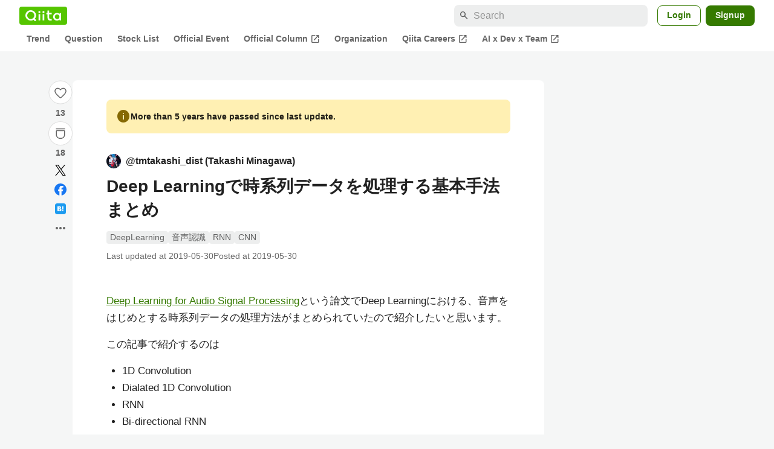

--- FILE ---
content_type: application/javascript; charset=utf-8
request_url: https://fundingchoicesmessages.google.com/f/AGSKWxXJ21_N91qJqwYueRgXeQ9DmKGXBXs65GMtedaTso0owT7f8OtEBqSvVvuzclVRld1btV2Q6voqT3flhAIaJHU7kyTfGwkC23ZB505vDC4MaDBmkRL1Srlz8fDhjS3ENeBg4r2hBmWK0EL7sPQoIPyE3CCye9mzbVeA1UJBmCq_aVB2zg9cIvF1pcV8/_/images/ads-/assets/ads-_english/adv/-bannerads//PageTopAD.
body_size: -1292
content:
window['3b04f8c3-dc50-45e5-9f80-bad91b3b187b'] = true;